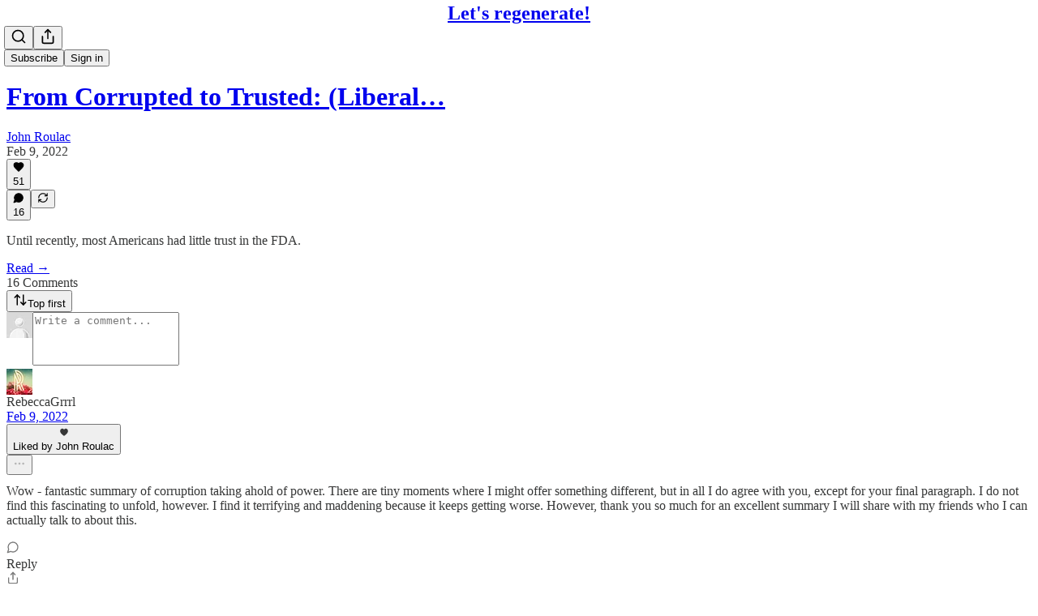

--- FILE ---
content_type: application/javascript; charset=UTF-8
request_url: https://johnroulac.substack.com/cdn-cgi/challenge-platform/h/b/scripts/jsd/d251aa49a8a3/main.js?
body_size: 9300
content:
window._cf_chl_opt={AKGCx8:'b'};~function(U6,Vd,Vg,Vs,Vx,Vz,VE,VQ,U0,U2){U6=P,function(A,V,Us,U5,U,S){for(Us={A:152,V:301,U:368,S:360,O:177,Y:358,j:233,L:292,i:344,v:197,R:156},U5=P,U=A();!![];)try{if(S=parseInt(U5(Us.A))/1+parseInt(U5(Us.V))/2*(parseInt(U5(Us.U))/3)+parseInt(U5(Us.S))/4*(parseInt(U5(Us.O))/5)+parseInt(U5(Us.Y))/6+-parseInt(U5(Us.j))/7+parseInt(U5(Us.L))/8*(parseInt(U5(Us.i))/9)+parseInt(U5(Us.v))/10*(-parseInt(U5(Us.R))/11),V===S)break;else U.push(U.shift())}catch(O){U.push(U.shift())}}(k,160073),Vd=this||self,Vg=Vd[U6(315)],Vs=null,Vx=VJ(),Vz={},Vz[U6(373)]='o',Vz[U6(304)]='s',Vz[U6(302)]='u',Vz[U6(214)]='z',Vz[U6(310)]='n',Vz[U6(255)]='I',Vz[U6(247)]='b',VE=Vz,Vd[U6(254)]=function(A,V,U,S,Sa,So,Ss,UX,O,j,L,i,R,B,Z){if(Sa={A:209,V:241,U:204,S:226,O:204,Y:195,j:289,L:299,i:195,v:289,R:147,b:151,B:252,Z:349,X:175,T:185,G:206,D:296,l:144,H:196,c:335,N:335},So={A:189,V:252,U:349,S:345,O:237,Y:332},Ss={A:308,V:133,U:324,S:163},UX=U6,O={'HhQmw':function(X,T){return X<T},'HCKby':function(X,T){return X===T},'LQPSF':function(X,T){return X+T},'CAxGy':function(X,T){return X(T)},'ZWNsg':function(X,T,G,D){return X(T,G,D)},'FVhRb':function(X,T){return T===X},'tUJMp':function(X,T){return X+T},'Yxcux':function(X,T,G){return X(T,G)},'vuQxO':function(X,T){return X+T}},V===null||V===void 0)return S;for(j=O[UX(Sa.A)](Vf,V),A[UX(Sa.V)][UX(Sa.U)]&&(j=j[UX(Sa.S)](A[UX(Sa.V)][UX(Sa.O)](V))),j=A[UX(Sa.Y)][UX(Sa.j)]&&A[UX(Sa.L)]?A[UX(Sa.i)][UX(Sa.v)](new A[(UX(Sa.L))](j)):function(X,UT,T){for(UT=UX,X[UT(So.A)](),T=0;O[UT(So.V)](T,X[UT(So.U)]);O[UT(So.S)](X[T],X[T+1])?X[UT(So.O)](O[UT(So.Y)](T,1),1):T+=1);return X}(j),L='nAsAaAb'.split('A'),L=L[UX(Sa.R)][UX(Sa.b)](L),i=0;O[UX(Sa.B)](i,j[UX(Sa.Z)]);R=j[i],B=O[UX(Sa.X)](Ve,A,V,R),L(B)?(Z=B==='s'&&!A[UX(Sa.T)](V[R]),O[UX(Sa.G)](UX(Sa.D),O[UX(Sa.l)](U,R))?O[UX(Sa.H)](Y,U+R,B):Z||O[UX(Sa.H)](Y,O[UX(Sa.c)](U,R),V[R])):Y(O[UX(Sa.N)](U,R),B),i++);return S;function Y(X,T,UZ){UZ=P,Object[UZ(Ss.A)][UZ(Ss.V)][UZ(Ss.U)](S,T)||(S[T]=[]),S[T][UZ(Ss.S)](X)}},VQ=U6(329)[U6(245)](';'),U0=VQ[U6(147)][U6(151)](VQ),Vd[U6(186)]=function(A,V,Sp,UG,U,S,O,Y,i,v,R,j){for(Sp={A:232,V:143,U:349,S:317,O:140,Y:349,j:131,L:218,i:163,v:141,R:185,b:296,B:290,Z:210,X:210},UG=U6,U={'aFVAs':function(L,i){return L+i},'pkyIY':function(L,i,v){return L(i,v)},'MwdfM':UG(Sp.A),'mpCDq':function(L,i){return L(i)}},S=Object[UG(Sp.V)](V),O=0;O<S[UG(Sp.U)];O++)if(U[UG(Sp.S)]!==UG(Sp.O)){if(Y=S[O],'f'===Y&&(Y='N'),A[Y]){for(j=0;j<V[S[O]][UG(Sp.Y)];-1===A[Y][UG(Sp.j)](V[S[O]][j])&&(U[UG(Sp.L)](U0,V[S[O]][j])||A[Y][UG(Sp.i)]('o.'+V[S[O]][j])),j++);}else A[Y]=V[S[O]][UG(Sp.v)](function(L){return'o.'+L})}else(i=G[D],v=l(H,S,i),N(v))?(R='s'===v&&!v[UG(Sp.R)](F[i]),UG(Sp.b)===h+i?J(U[UG(Sp.B)](x,i),v):R||U[UG(Sp.Z)](W,z+i,E[i])):U[UG(Sp.X)](o,V+i,v)},U2=function(qN,qc,qH,qr,qT,Ur,V,U,S,O){return qN={A:362,V:162,U:161,S:155,O:334},qc={A:174,V:236,U:248,S:242,O:126,Y:219,j:117,L:208,i:163,v:174,R:320,b:370,B:126,Z:277,X:330,T:359,G:231,D:159,l:295,H:174,c:341,N:163,n:205},qH={A:146,V:229,U:349},qr={A:320,V:370,U:349,S:354,O:371,Y:341,j:308,L:133,i:324,v:377,R:308,b:308,B:133,Z:324,X:271,T:142,G:243,D:356,l:123,H:325,c:163,N:348,n:330,y:309,K:235,M:309,C:163,d:128,g:163,s:261,o:174,a:228,m:245,F:365,h:168,J:260,x:268,W:257,z:352,E:222,I:369,e:300,f:166,Q:264,w0:273,w1:244,w2:280,w3:294,w4:127,w5:136,w6:334,w7:249,w8:205,w9:213,ww:178,wk:222,wP:339,wA:201,wV:350,wU:182,wS:351,wq:229,wO:163,wY:174,wj:133,wL:286,wi:157,wv:320,wR:193,wb:326,wB:123,wZ:242,wX:146,wT:316,wG:123,wD:356,wr:116,wl:319,wH:163,wc:122,wN:184,wn:202,wy:348,wK:199,wM:219,wC:123,wd:128,wg:199,ws:163,wo:224,wa:343,wt:163,wu:159},qT={A:146},Ur=U6,V={'mKNBO':Ur(qN.A),'BITrC':function(Y,j){return Y==j},'LrDBj':function(Y,j){return Y+j},'ZYTqO':function(Y,j){return Y+j},'lhRqk':function(Y,j){return Y+j},'jPmbr':function(Y,j){return j==Y},'aUALI':function(Y,j){return Y<j},'bqHlA':Ur(qN.V),'YwnLE':function(Y,j){return Y+j},'GGVqN':function(Y,j){return j!==Y},'txbMd':function(Y,j){return Y>j},'oRkqC':function(Y,j){return Y<j},'LAWkX':function(Y,j){return j|Y},'QNrgU':function(Y,j){return Y&j},'iyGqe':function(Y,j){return Y-j},'xsBPS':function(Y,j){return Y|j},'nybJm':function(Y,j){return Y<<j},'uhWWY':function(Y,j){return Y==j},'ewqKo':function(Y,j){return Y&j},'MFXgf':function(Y,j){return Y==j},'ooDZx':Ur(qN.U),'rrSIz':function(Y,j){return Y<j},'YlLoA':function(Y,j){return Y-j},'pyvVa':function(Y,j){return Y|j},'ebLQa':function(Y,j){return Y-j},'rkubV':function(Y,j){return Y(j)},'yICVJ':function(Y,j){return Y-j},'FojTT':function(Y,j){return Y(j)},'hnTDd':function(Y,j){return j==Y},'vQLif':function(Y,j){return j|Y},'MUWYn':function(Y,j){return Y!=j},'YOfGI':function(Y,j){return Y*j},'IjJXj':function(Y,j){return Y&j},'pUlbx':function(Y,j){return Y(j)},'JystK':function(Y,j){return j!=Y},'LjIbv':function(Y,j){return Y*j},'AiEkF':function(Y,j){return Y*j},'CSQWz':function(Y,j){return Y(j)},'ZxznS':function(Y,j){return j==Y}},U=String[Ur(qN.S)],S={'h':function(Y,qX,Ul){return qX={A:265,V:341},Ul=Ur,V[Ul(qT.A)](null,Y)?'':S.g(Y,6,function(j,UH){return UH=Ul,V[UH(qX.A)][UH(qX.V)](j)})},'g':function(Y,j,L,Uc,i,R,B,Z,X,T,G,D,H,N,y,K,M,C,F,J,x,W,z,E,I,Q){if(Uc=Ur,V[Uc(qr.A)](null,Y))return'';for(R={},B={},Z='',X=2,T=3,G=2,D=[],H=0,N=0,y=0;V[Uc(qr.V)](y,Y[Uc(qr.U)]);y+=1)if(Uc(qr.S)===V[Uc(qr.O)])return;else if(K=Y[Uc(qr.Y)](y),Object[Uc(qr.j)][Uc(qr.L)][Uc(qr.i)](R,K)||(R[K]=T++,B[K]=!0),M=V[Uc(qr.v)](Z,K),Object[Uc(qr.R)][Uc(qr.L)][Uc(qr.i)](R,M))Z=M;else{if(Object[Uc(qr.b)][Uc(qr.B)][Uc(qr.Z)](B,Z)){if(V[Uc(qr.X)](Uc(qr.T),Uc(qr.G))){if(V[Uc(qr.D)](256,Z[Uc(qr.l)](0))){for(i=0;V[Uc(qr.H)](i,G);H<<=1,N==j-1?(N=0,D[Uc(qr.c)](L(H)),H=0):N++,i++);for(C=Z[Uc(qr.l)](0),i=0;8>i;H=V[Uc(qr.N)](H<<1,V[Uc(qr.n)](C,1)),N==V[Uc(qr.y)](j,1)?(N=0,D[Uc(qr.c)](L(H)),H=0):N++,C>>=1,i++);}else{for(C=1,i=0;i<G;H=V[Uc(qr.K)](H<<1,C),N==V[Uc(qr.M)](j,1)?(N=0,D[Uc(qr.C)](L(H)),H=0):N++,C=0,i++);for(C=Z[Uc(qr.l)](0),i=0;16>i;H=V[Uc(qr.d)](H,1)|1&C,N==j-1?(N=0,D[Uc(qr.g)](L(H)),H=0):N++,C>>=1,i++);}X--,V[Uc(qr.s)](0,X)&&(X=Math[Uc(qr.o)](2,G),G++),delete B[Z]}else for(F=Uc(qr.a)[Uc(qr.m)]('|'),J=0;!![];){switch(F[J++]){case'0':x[Uc(qr.F)]=function(){};continue;case'1':x=new B[(Uc(qr.h))]();continue;case'2':x[Uc(qr.J)](Uc(qr.x),I);continue;case'3':x[Uc(qr.W)]=2500;continue;case'4':z=(W={},W[Uc(qr.z)]=Z[Uc(qr.E)][Uc(qr.z)],W[Uc(qr.I)]=X[Uc(qr.E)][Uc(qr.I)],W[Uc(qr.e)]=T[Uc(qr.E)][Uc(qr.e)],W[Uc(qr.f)]=G[Uc(qr.E)][Uc(qr.Q)],W[Uc(qr.w0)]=D,W);continue;case'5':E={},E[Uc(qr.w1)]=H,E[Uc(qr.w2)]=z,E[Uc(qr.w3)]=Uc(qr.w4),x[Uc(qr.w5)](L[Uc(qr.w6)](E));continue;case'6':I=V[Uc(qr.w7)](V[Uc(qr.w8)](V[Uc(qr.w9)](Uc(qr.ww)+N[Uc(qr.wk)][Uc(qr.wP)],Uc(qr.wA)),Q.r),Uc(qr.wV));continue;case'7':Q=R[Uc(qr.wU)];continue}break}}else for(C=R[Z],i=0;i<G;H=H<<1.25|V[Uc(qr.wS)](C,1),V[Uc(qr.wq)](N,V[Uc(qr.y)](j,1))?(N=0,D[Uc(qr.wO)](L(H)),H=0):N++,C>>=1,i++);Z=(X--,V[Uc(qr.s)](0,X)&&(X=Math[Uc(qr.wY)](2,G),G++),R[M]=T++,String(K))}if(''!==Z){if(Object[Uc(qr.b)][Uc(qr.wj)][Uc(qr.Z)](B,Z)){if(Uc(qr.wL)===V[Uc(qr.wi)]){if(V[Uc(qr.wv)](Uc(qr.wR),typeof U[Uc(qr.wb)]))return O[Uc(qr.wb)](function(){}),'p'}else{if(256>Z[Uc(qr.wB)](0)){for(i=0;V[Uc(qr.wZ)](i,G);H<<=1,V[Uc(qr.wX)](N,V[Uc(qr.wT)](j,1))?(N=0,D[Uc(qr.wO)](L(H)),H=0):N++,i++);for(C=Z[Uc(qr.wG)](0),i=0;V[Uc(qr.wD)](8,i);H=V[Uc(qr.wr)](H<<1.21,1&C),N==V[Uc(qr.wl)](j,1)?(N=0,D[Uc(qr.wH)](V[Uc(qr.wc)](L,H)),H=0):N++,C>>=1,i++);}else if(Uc(qr.wN)===Uc(qr.wn))U(S);else{for(C=1,i=0;i<G;H=V[Uc(qr.wy)](H<<1,C),N==V[Uc(qr.wK)](j,1)?(N=0,D[Uc(qr.C)](V[Uc(qr.wM)](L,H)),H=0):N++,C=0,i++);for(C=Z[Uc(qr.wC)](0),i=0;16>i;H=V[Uc(qr.wd)](H,1)|1&C,V[Uc(qr.s)](N,V[Uc(qr.y)](j,1))?(N=0,D[Uc(qr.wH)](L(H)),H=0):N++,C>>=1,i++);}X--,0==X&&(X=Math[Uc(qr.wY)](2,G),G++),delete B[Z]}}else for(C=R[Z],i=0;i<G;H=1&C|H<<1.79,N==V[Uc(qr.wg)](j,1)?(N=0,D[Uc(qr.ws)](L(H)),H=0):N++,C>>=1,i++);X--,V[Uc(qr.wo)](0,X)&&G++}for(C=2,i=0;V[Uc(qr.V)](i,G);H=V[Uc(qr.wa)](H<<1.7,V[Uc(qr.n)](C,1)),V[Uc(qr.s)](N,j-1)?(N=0,D[Uc(qr.wt)](L(H)),H=0):N++,C>>=1,i++);for(;;)if(H<<=1,N==j-1){D[Uc(qr.C)](L(H));break}else N++;return D[Uc(qr.wu)]('')},'j':function(Y,ql,UN){return ql={A:123},UN=Ur,V[UN(qH.A)](null,Y)?'':V[UN(qH.V)]('',Y)?null:S.i(Y[UN(qH.U)],32768,function(j,Un){return Un=UN,Y[Un(ql.A)](j)})},'i':function(Y,j,L,Uy,i,R,B,Z,X,T,G,D,H,N,y,K,C,M){for(Uy=Ur,i=[],R=4,B=4,Z=3,X=[],D=L(0),H=j,N=1,T=0;3>T;i[T]=T,T+=1);for(y=0,K=Math[Uy(qc.A)](2,2),G=1;V[Uy(qc.V)](G,K);M=D&H,H>>=1,0==H&&(H=j,D=L(N++)),y|=V[Uy(qc.U)](V[Uy(qc.S)](0,M)?1:0,G),G<<=1);switch(y){case 0:for(y=0,K=Math[Uy(qc.A)](2,8),G=1;K!=G;M=V[Uy(qc.O)](D,H),H>>=1,H==0&&(H=j,D=V[Uy(qc.Y)](L,N++)),y|=(0<M?1:0)*G,G<<=1);C=V[Uy(qc.j)](U,y);break;case 1:for(y=0,K=Math[Uy(qc.A)](2,16),G=1;V[Uy(qc.L)](G,K);M=H&D,H>>=1,0==H&&(H=j,D=L(N++)),y|=G*(0<M?1:0),G<<=1);C=V[Uy(qc.Y)](U,y);break;case 2:return''}for(T=i[3]=C,X[Uy(qc.i)](C);;){if(N>Y)return'';for(y=0,K=Math[Uy(qc.v)](2,Z),G=1;K!=G;M=H&D,H>>=1,V[Uy(qc.R)](0,H)&&(H=j,D=L(N++)),y|=(V[Uy(qc.b)](0,M)?1:0)*G,G<<=1);switch(C=y){case 0:for(y=0,K=Math[Uy(qc.A)](2,8),G=1;G!=K;M=V[Uy(qc.B)](D,H),H>>=1,0==H&&(H=j,D=L(N++)),y|=V[Uy(qc.Z)](0<M?1:0,G),G<<=1);i[B++]=U(y),C=B-1,R--;break;case 1:for(y=0,K=Math[Uy(qc.v)](2,16),G=1;K!=G;M=V[Uy(qc.X)](D,H),H>>=1,0==H&&(H=j,D=L(N++)),y|=V[Uy(qc.T)](0<M?1:0,G),G<<=1);i[B++]=V[Uy(qc.G)](U,y),C=B-1,R--;break;case 2:return X[Uy(qc.D)]('')}if(V[Uy(qc.l)](0,R)&&(R=Math[Uy(qc.H)](2,Z),Z++),i[C])C=i[C];else if(C===B)C=T+T[Uy(qc.c)](0);else return null;X[Uy(qc.N)](C),i[B++]=V[Uy(qc.n)](T,C[Uy(qc.c)](0)),R--,T=C,V[Uy(qc.R)](0,R)&&(R=Math[Uy(qc.H)](2,Z),Z++)}}},O={},O[Ur(qN.O)]=S.h,O}(),U3();function k(qp){return qp='lxqdv,nzCxF,isNaN,rxvNi8,xhr-error,XYQtn,sort,contentWindow,hfHoO,CyyMp,function,iskSy,Array,Yxcux,5763830ijRQHW,5|0|2|4|3|8|1|9|7|6,yICVJ,eLUHi,/b/ov1/0.17130181088524332:1769837299:HWgktV7YqERBgZudnQpSqmgndkd9Mb_E5MNJQbSNVWg/,YGGBn,jjKug,getOwnPropertyNames,ZYTqO,FVhRb,YemJq,JystK,CAxGy,pkyIY,rbXnS,stringify,lhRqk,symbol,detail,PCpmd,href,mpCDq,FojTT,qVUFc,qZnUm,_cf_chl_opt,izaST,hnTDd,XanuI,concat,FgioU,7|6|1|2|3|0|4|5,MFXgf,ytKuv,CSQWz,RTmNd,1614753ppdvQu,nMJrK,xsBPS,MUWYn,splice,cLsbQ,CAuIX,CdbiY,Object,rrSIz,IrRHr,errorInfoObject,split,isArray,boolean,YOfGI,LrDBj,QCUKS,Function,HhQmw,otQoP,pRIb1,bigint,log,timeout,status,NhRoA,open,uhWWY,navigator,FsMfZ,aUjz8,mKNBO,AdeF3,jJYHy,POST,BaXAU,BpkqC,GGVqN,event,JBxy9,fpQmE,onload,api,LjIbv,Rxpmr,EKtYq,chctx,http-code:,tabIndex,tMZRQ,sid,eZfDL,nhnuc,ibbhg,toString,from,aFVAs,eiXgh,2382200gSNLmv,vJNvF,source,ZxznS,d.cookie,[native code],FINuJ,Set,LRmiB4,12NrTGay,undefined,EmxWF,string,kTyaQ,now,wcDpt,prototype,iyGqe,number,TxByN,odroJ,readyState,ZrcRM,document,YlLoA,MwdfM,ZhKjv,ebLQa,jPmbr,cbKbl,error on cf_chl_props,EJdQX,call,oRkqC,catch,contentDocument,clientInformation,_cf_chl_opt;JJgc4;PJAn2;kJOnV9;IWJi4;OHeaY1;DqMg0;FKmRv9;LpvFx1;cAdz2;PqBHf2;nFZCC5;ddwW5;pRIb1;rxvNi8;RrrrA2;erHi9,QNrgU,parent,LQPSF,hPXLs,QwpQFLuX,vuQxO,pSGLl,gnRTR,carsv,AKGCx8,nxpLj,charAt,XyWhQ,vQLif,9lTgOQa,HCKby,location,display: none,LAWkX,length,/invisible/jsd,ewqKo,CnwA5,ZPbly,iaTVt,CpVRf,txbMd,NZxZV,150942sHwfLA,AiEkF,970500OOtyry,randomUUID,FYDN1C9gB5JRyTXZiqx2vmoakQOu8-EzftSeGp4IbU$0PrjAwWcnl6Vh7Ks3H+MLd,createElement,cloudflare-invisible,ontimeout,onerror,QotxI,131748mSUfHf,SSTpq3,aUALI,bqHlA,ccBZx,object,/jsd/oneshot/d251aa49a8a3/0.17130181088524332:1769837299:HWgktV7YqERBgZudnQpSqmgndkd9Mb_E5MNJQbSNVWg/,appendChild,removeChild,YwnLE,STOfM,getPrototypeOf,TYlZ6,FZoOz,pyvVa,pUlbx,7|5|1|4|2|0|3|6,ZcEIp,sigDt,wKxvD,rkubV,charCodeAt,NMNMD,DOMContentLoaded,IjJXj,jsd,nybJm,jPshV,iframe,indexOf,addEventListener,hasOwnProperty,body,fFJBQ,send,yXEBc,XjVbO,vUnvk,XrBXR,map,iqBPp,keys,tUJMp,SVunl,BITrC,includes,ghsCv,SGqVC,floor,bind,138082OtEAjr,KvDEn,eJhEC,fromCharCode,11MoGsLK,ooDZx,onreadystatechange,join,KuxXt,NGhiD,ZtRYx,push,postMessage,NBHWZ,pkLOA2,ARgta,XMLHttpRequest,error,ZeMKT,loading,iPrPT,sQsmi,pow,ZWNsg,style,5KycuZZ,/cdn-cgi/challenge-platform/h/,ARmTO,random,success,__CF$cv$params'.split(','),k=function(){return qp},k()}function Vm(V,S3,UA,U,S){return S3={A:263,V:180},UA=U6,U={},U[UA(S3.A)]=function(O,Y){return O<Y},S=U,S[UA(S3.A)](Math[UA(S3.V)](),V)}function Vh(A,V,Sj,SY,SO,SS,SU,US,U,S,O,Y,j,L,i){for(Sj={A:198,V:181,U:321,S:245,O:182,Y:275,j:256,L:222,i:260,v:268,R:307,b:337,B:178,Z:339,X:374,T:168,G:220,D:281,l:136,H:334,c:212,N:173,n:346,y:346,K:217,M:346,C:276,d:257,g:365,s:366},SY={A:187},SO={A:257},SS={A:333},SU={A:305,V:258,U:258,S:183,O:200,Y:120,j:258},US=U6,U={'cbKbl':US(Sj.A),'wcDpt':function(v,R){return v+R},'gnRTR':function(v,R){return v+R},'hPXLs':function(v,R){return v>=R},'qVUFc':US(Sj.V),'sQsmi':function(v){return v()}},S=U[US(Sj.U)][US(Sj.S)]('|'),O=0;!![];){switch(S[O++]){case'0':Y=Vd[US(Sj.O)];continue;case'1':j[US(Sj.Y)]=function(Uq){Uq=US,L[Uq(SU.A)](j[Uq(SU.V)],200)&&j[Uq(SU.U)]<300?V(L[Uq(SU.S)]):L[Uq(SU.O)](V,L[Uq(SU.Y)]+j[Uq(SU.j)])};continue;case'2':console[US(Sj.j)](Vd[US(Sj.L)]);continue;case'3':j[US(Sj.i)](US(Sj.v),U[US(Sj.R)](U[US(Sj.b)](US(Sj.B),Vd[US(Sj.L)][US(Sj.Z)]),US(Sj.X))+Y.r);continue;case'4':j=new Vd[(US(Sj.T))]();continue;case'5':L={'kTyaQ':function(v,R,UO){return UO=US,U[UO(SS.A)](v,R)},'lxqdv':U[US(Sj.G)],'eLUHi':function(v,R){return v(R)},'sigDt':US(Sj.D)};continue;case'6':j[US(Sj.l)](U2[US(Sj.H)](JSON[US(Sj.c)](i)));continue;case'7':i={'t':U[US(Sj.N)](VF),'lhr':Vg[US(Sj.n)]&&Vg[US(Sj.y)][US(Sj.K)]?Vg[US(Sj.M)][US(Sj.K)]:'','api':Y[US(Sj.C)]?!![]:![],'c':Vt(),'payload':A};continue;case'8':Y[US(Sj.C)]&&(j[US(Sj.d)]=5e3,j[US(Sj.g)]=function(UY){UY=US,V(UY(SO.A))});continue;case'9':j[US(Sj.s)]=function(Uj){Uj=US,V(Uj(SY.A))};continue}break}}function P(w,A,V,U){return w=w-116,V=k(),U=V[w],U}function Vp(Sw,UU,A,V,U,S,Y,j,L,i){return Sw={A:130,V:347,U:135,S:154,O:150,Y:306,j:239,L:283,i:311,v:363,R:269,b:176,B:355,Z:282,X:134,T:375,G:190,D:367,l:328,H:262,c:312,N:327,n:376},UU=U6,A={'BaXAU':UU(Sw.A),'CpVRf':UU(Sw.V),'QotxI':function(O,Y,j,L,i){return O(Y,j,L,i)},'odroJ':function(O,Y,j,L,i){return O(Y,j,L,i)},'eJhEC':function(O){return O()},'CAuIX':function(O,Y){return O-Y},'tMZRQ':UU(Sw.U)},V=3600,U=A[UU(Sw.S)](VF),S=Math[UU(Sw.O)](Date[UU(Sw.Y)]()/1e3),A[UU(Sw.j)](S,U)>V?A[UU(Sw.L)]!==UU(Sw.i)?![]:(Y=j[UU(Sw.v)](A[UU(Sw.R)]),Y[UU(Sw.b)]=A[UU(Sw.B)],Y[UU(Sw.Z)]='-1',L[UU(Sw.X)][UU(Sw.T)](Y),j=Y[UU(Sw.G)],L={},L=i(j,j,'',L),L=A[UU(Sw.D)](v,j,j[UU(Sw.l)]||j[UU(Sw.H)],'n.',L),L=A[UU(Sw.c)](R,j,Y[UU(Sw.N)],'d.',L),b[UU(Sw.X)][UU(Sw.n)](Y),i={},i.r=L,i.e=null,i):!![]}function U4(U,S,qF,Ug,O,Y,j){if(qF={A:137,V:364,U:276,S:323,O:221,Y:253,j:181,L:225,i:129,v:294,R:211,b:284,B:272,Z:331,X:164,T:364,G:272,D:169,l:215,H:164},Ug=U6,O={'qZnUm':function(L){return L()},'EJdQX':Ug(qF.A),'otQoP':function(L,i){return i===L},'rbXnS':Ug(qF.V)},!U[Ug(qF.U)]){if(O[Ug(qF.S)]===Ug(qF.A))return;else O[Ug(qF.O)](j)}if(O[Ug(qF.Y)](S,Ug(qF.j))){if(O[Ug(qF.Y)](Ug(qF.L),Ug(qF.i)))return'o.'+j;else Y={},Y[Ug(qF.v)]=O[Ug(qF.R)],Y[Ug(qF.b)]=U.r,Y[Ug(qF.B)]=Ug(qF.j),Vd[Ug(qF.Z)][Ug(qF.X)](Y,'*')}else j={},j[Ug(qF.v)]=Ug(qF.T),j[Ug(qF.b)]=U.r,j[Ug(qF.G)]=Ug(qF.D),j[Ug(qF.l)]=S,Vd[Ug(qF.Z)][Ug(qF.H)](j,'*')}function Vt(){return Va()!==null}function Vf(A,SH,UB,V){for(SH={A:226,V:143,U:379},UB=U6,V=[];null!==A;V=V[UB(SH.A)](Object[UB(SH.V)](A)),A=Object[UB(SH.U)](A));return V}function VJ(SL,UL){return SL={A:361},UL=U6,crypto&&crypto[UL(SL.A)]?crypto[UL(SL.A)]():''}function Va(UE,Uk,V,U,S,O){if(UE={A:285,V:250,U:207,S:182,O:285,Y:160,j:250,L:310},Uk=U6,V={},V[Uk(UE.A)]=function(Y,j){return Y!==j},V[Uk(UE.V)]=Uk(UE.U),U=V,S=Vd[Uk(UE.S)],!S){if(U[Uk(UE.O)](Uk(UE.Y),U[Uk(UE.j)]))return null;else U(S)}return O=S.i,typeof O!==Uk(UE.L)||O<30?null:O}function U3(qt,qa,qs,UK,A,V,U,S,j,O){if(qt={A:322,V:296,U:171,S:259,O:182,Y:357,j:313,L:230,i:357,v:132,R:165,b:185,B:274,Z:298,X:125,T:158},qa={A:216,V:313,U:230,S:158},qs={A:274,V:191,U:357,S:238},UK=U6,A={'NZxZV':function(Y){return Y()},'cLsbQ':UK(qt.A),'fpQmE':function(Y,j){return Y===j},'FINuJ':UK(qt.V),'PCpmd':function(Y,j){return Y!==j},'ytKuv':UK(qt.U),'NBHWZ':UK(qt.S)},V=Vd[UK(qt.O)],!V)return;if(!A[UK(qt.Y)](Vp))return;(U=![],S=function(UM,Y,qg,L){if(UM=UK,Y={'XyWhQ':function(j,L){return j(L)},'SGqVC':function(j){return j()}},A[UM(qs.A)](UM(qs.V),UM(qs.V))){if(!U){if(U=!![],!Vp())return;Vo(function(j){U4(V,j)})}}else qg={A:193,V:342,U:149},L=A[UM(qs.U)](j),L(L.r,function(D,UC){UC=UM,typeof B===UC(qg.A)&&Y[UC(qg.V)](T,D),Y[UC(qg.U)](X)}),L.e&&B(A[UM(qs.S)],L.e)},Vg[UK(qt.j)]!==A[UK(qt.L)])?A[UK(qt.i)](S):Vd[UK(qt.v)]?A[UK(qt.R)]!==UK(qt.S)?(j=T==='s'&&!G[UK(qt.b)](D[l]),A[UK(qt.B)](A[UK(qt.Z)],H+c)?N(n+y,K):j||M(C+d,g[s])):Vg[UK(qt.v)](UK(qt.X),S):(O=Vg[UK(qt.T)]||function(){},Vg[UK(qt.T)]=function(Ud){Ud=UK,O(),A[Ud(qa.A)](Vg[Ud(qa.V)],A[Ud(qa.U)])&&(Vg[Ud(qa.S)]=O,S())})}function Vu(S1,UP,A,V){if(S1={A:188,V:270,U:291,S:194,O:139,Y:287,j:138},UP=U6,A={'XjVbO':function(U,S,O){return U(S,O)},'BpkqC':function(U,S){return S===U},'eiXgh':function(U,S){return S===U},'iskSy':UP(S1.A)},V=Va(),A[UP(S1.V)](V,null))return A[UP(S1.U)](A[UP(S1.S)],UP(S1.A))?void 0:![];Vs=(Vs&&(UP(S1.O)===UP(S1.Y)?A[UP(S1.j)](S,O,Y):clearTimeout(Vs)),setTimeout(function(){Vo()},V*1e3))}function VI(V,U,SB,Uv,S,O){return SB={A:119,V:314,U:297,S:251,O:308,Y:288,j:324,L:131,i:314},Uv=U6,S={},S[Uv(SB.A)]=function(Y,j){return Y<j},S[Uv(SB.V)]=Uv(SB.U),O=S,U instanceof V[Uv(SB.S)]&&O[Uv(SB.A)](0,V[Uv(SB.S)][Uv(SB.O)][Uv(SB.Y)][Uv(SB.j)](U)[Uv(SB.L)](O[Uv(SB.i)]))}function Ve(V,U,S,Sl,SD,UR,O,Y,j,L){Y=(Sl={A:372,V:145,U:234,S:278,O:373,Y:293,j:193,L:378,i:336,v:318,R:326,b:378,B:145,Z:349,X:326,T:195,G:246},SD={A:123},UR=U6,O={},O[UR(Sl.A)]=function(i,R){return R==i},O[UR(Sl.V)]=function(i,R){return i==R},O[UR(Sl.U)]=function(i,R){return R===i},O[UR(Sl.S)]=UR(Sl.O),O[UR(Sl.Y)]=UR(Sl.j),O[UR(Sl.L)]=function(i,R){return i!==R},O[UR(Sl.i)]=UR(Sl.v),O);try{j=U[S]}catch(i){return'i'}if(null==j)return Y[UR(Sl.U)](void 0,j)?'u':'x';if(Y[UR(Sl.S)]==typeof j)try{if(Y[UR(Sl.A)](Y[UR(Sl.Y)],typeof j[UR(Sl.R)]))return Y[UR(Sl.b)](Y[UR(Sl.i)],UR(Sl.v))?Y[UR(Sl.A)](null,Y)?'':Y[UR(Sl.B)]('',j)?null:L.i(i[UR(Sl.Z)],32768,function(B,Ub){return Ub=UR,R[Ub(SD.A)](B)}):(j[UR(Sl.X)](function(){}),'p')}catch(B){}return V[UR(Sl.T)][UR(Sl.G)](j)?'a':j===V[UR(Sl.T)]?'D':!0===j?'T':j===!1?'F':(L=typeof j,Y[UR(Sl.Y)]==L?VI(V,j)?'N':'f':VE[L]||'?')}function VW(O,Y,SR,Ui,j,L,i,v,R,b,B,Z,X,T,G,D){if(SR={A:153,V:118,U:353,S:268,O:381,Y:267,j:178,L:121,i:350,v:266,R:380,b:153,B:245,Z:365,X:168,T:257,G:352,D:222,l:352,H:369,c:222,N:369,n:300,y:222,K:300,M:166,C:222,d:264,g:273,s:260,o:381,a:267,m:339,F:201,h:244,J:280,x:294,W:127,z:136,E:334,I:182},Ui=U6,j={},j[Ui(SR.A)]=Ui(SR.V),j[Ui(SR.U)]=Ui(SR.S),j[Ui(SR.O)]=function(l,H){return l+H},j[Ui(SR.Y)]=Ui(SR.j),j[Ui(SR.L)]=Ui(SR.i),L=j,!Vm(0))return![];v=(i={},i[Ui(SR.v)]=O,i[Ui(SR.R)]=Y,i);try{for(R=L[Ui(SR.b)][Ui(SR.B)]('|'),b=0;!![];){switch(R[b++]){case'0':B[Ui(SR.Z)]=function(){};continue;case'1':B=new Vd[(Ui(SR.X))]();continue;case'2':B[Ui(SR.T)]=2500;continue;case'3':X=(Z={},Z[Ui(SR.G)]=Vd[Ui(SR.D)][Ui(SR.l)],Z[Ui(SR.H)]=Vd[Ui(SR.c)][Ui(SR.N)],Z[Ui(SR.n)]=Vd[Ui(SR.y)][Ui(SR.K)],Z[Ui(SR.M)]=Vd[Ui(SR.C)][Ui(SR.d)],Z[Ui(SR.g)]=Vx,Z);continue;case'4':B[Ui(SR.s)](L[Ui(SR.U)],T);continue;case'5':T=L[Ui(SR.o)](L[Ui(SR.a)]+Vd[Ui(SR.c)][Ui(SR.m)]+Ui(SR.F)+D.r,L[Ui(SR.L)]);continue;case'6':G={},G[Ui(SR.h)]=v,G[Ui(SR.J)]=X,G[Ui(SR.x)]=Ui(SR.W),B[Ui(SR.z)](U2[Ui(SR.E)](G));continue;case'7':D=Vd[Ui(SR.I)];continue}break}}catch(l){}}function Vo(A,UW,Ux,Up,U7,V,U){UW={A:303,V:167,U:322},Ux={A:172,V:193,U:192,S:179,O:303,Y:148,j:163,L:170,i:123,v:227,R:163,b:279,B:240},Up={A:240},U7=U6,V={'CdbiY':function(S,O){return S(O)},'nxpLj':function(S,O){return O==S},'iPrPT':function(S,O){return S===O},'CyyMp':function(S,O){return O!==S},'ARmTO':U7(UW.A),'ARgta':function(S,O,Y){return S(O,Y)}},U=U1(),Vh(U.r,function(S,Uh,Uw,O,j){if(Uh={A:340},Uw=U7,O={'ghsCv':function(Y,j){return Y==j},'ZeMKT':function(Y,j,U8){return U8=P,V[U8(Up.A)](Y,j)},'FgioU':function(Y,j,U9){return U9=P,V[U9(Uh.A)](Y,j)},'EKtYq':function(Y,j){return Y(j)}},V[Uw(Ux.A)](typeof A,Uw(Ux.V))){if(V[Uw(Ux.U)](V[Uw(Ux.S)],Uw(Ux.O))){for(j=0;g<s;a<<=1,O[Uw(Ux.Y)](m,F-1)?(h=0,J[Uw(Ux.j)](O[Uw(Ux.L)](x,W)),z=0):E++,o++);for(j=I[Uw(Ux.i)](0),e=0;8>f;w0=1&j|w1<<1,O[Uw(Ux.v)](w2,w3-1)?(w4=0,w5[Uw(Ux.R)](O[Uw(Ux.b)](w6,w7)),w8=0):w9++,j>>=1,Q++);}else V[Uw(Ux.B)](A,S)}Vu()}),U.e&&V[U7(UW.V)](VW,U7(UW.U),U.e)}function U1(SJ,UD,U,S,O,Y,j,L){U=(SJ={A:130,V:347,U:363,S:124,O:176,Y:338,j:282,L:134,i:375,v:190,R:203,b:328,B:262,Z:327,X:376},UD=U6,{'NMNMD':UD(SJ.A),'carsv':UD(SJ.V),'jjKug':function(i,v,R,b,B){return i(v,R,b,B)}});try{return S=Vg[UD(SJ.U)](U[UD(SJ.S)]),S[UD(SJ.O)]=U[UD(SJ.Y)],S[UD(SJ.j)]='-1',Vg[UD(SJ.L)][UD(SJ.i)](S),O=S[UD(SJ.v)],Y={},Y=U[UD(SJ.R)](pRIb1,O,O,'',Y),Y=pRIb1(O,O[UD(SJ.b)]||O[UD(SJ.B)],'n.',Y),Y=pRIb1(O,S[UD(SJ.Z)],'d.',Y),Vg[UD(SJ.L)][UD(SJ.X)](S),j={},j.r=Y,j.e=null,j}catch(i){return L={},L.r={},L.e=i,L}}function VF(S5,UV,A,V){return S5={A:182,V:150,U:223},UV=U6,A={'izaST':function(U,S){return U(S)}},V=Vd[UV(S5.A)],Math[UV(S5.V)](+A[UV(S5.U)](atob,V.t))}}()